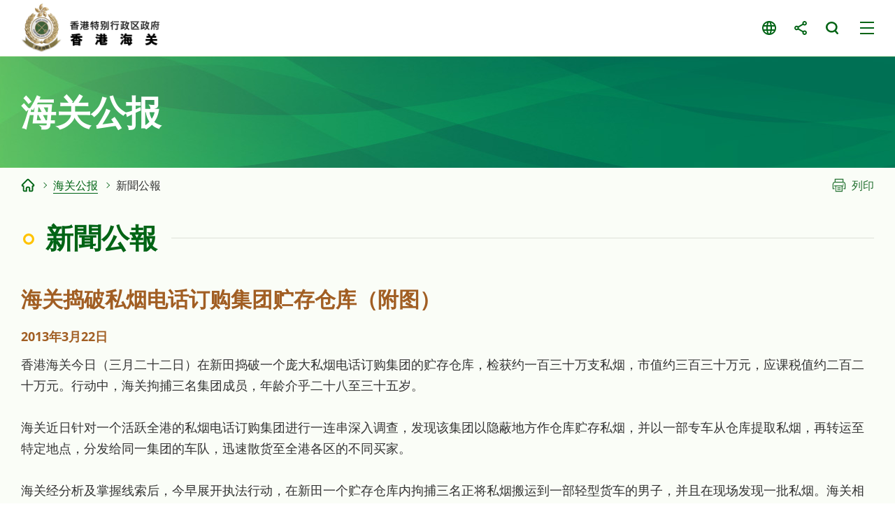

--- FILE ---
content_type: text/html
request_url: https://www.customs.gov.hk/sc/customs-announcement/press-release/index_id_1428.html
body_size: 2002
content:
<!DOCTYPE html>
	<html lang="zh-cn">
  <head>
    <meta name="viewport" content="width=device-width" />
    <meta http-equiv="X-UA-Compatible" content="IE=edge,chrome=1" />
    <meta http-equiv="cache-control" content="no-cache, no-store, must-revalidate, private" />
    <meta http-equiv="pragma" content="no-cache" />
<meta charset="utf-8"/>
<title> 香港海关 - 新聞公報</title>

<meta name="keywords" content="" />
<meta name="description" content="" />
<script type="text/javascript"><!--
var zmsSectionInfoFile = "";
var zmsCharsetID = 3;
var zmsCurrentContentId = 9;
var zmsParentContentId = "22,";
//--></script>
<script type='text/javascript'>
// <![CDATA[
var complyWCAG = null;
var nonComplyWCAGContentUrl = 'https://www.w3.org/TR/WCAG21/'; // Default
// ]]>
</script>
<script type="text/javascript" src="/hcms/filemanager/system/sc/js/template3.js"></script>
    <script type="text/javascript" src="/hcms/filemanager/system/sc/js/breadcrumbdata_0.js"></script>
    <script type="text/javascript"><!--
      var zmsBreadcrumbParentList = [2,22,9];
    //--></script>
    <script type="text/javascript"><!--
      var reviewDateExists = false;
      var revisionDateExists = true;
      var revisionDate_Year = 2022;
      var revisionDate_Month = 9;
      var revisionDate_Day = 16;
    //--></script>
    
  </head>
  <body>
    <script type="text/javascript"><!--
      var url = location.href;
      if (url.indexOf("?print=1")==-1 && url.indexOf("&print=1")==-1) {
        ShowHeader();
      }else{
        ShowPrintHeader();
      }
    //--></script>
    <!-- CONTENT START --><script type="text/javascript" src="/hcms/filemanager/template/common/js/pressrelease.js"></script><h2>海关捣破私烟电话订购集团贮存仓库（附图）</h2>
<div class="date">2013年3月22日</div><p>香港海关今日（三月二十二日）在新田捣破一个庞大私烟电话订购集团的贮存仓库，检获约一百三十万支私烟，市值约三百三十万元，应课税值约二百二十万元。行动中，海关拘捕三名集团成员，年龄介乎二十八至三十五岁。</p>
<p>海关近日针对一个活跃全港的私烟电话订购集团进行一连串深入调查，发现该集团以隐蔽地方作仓库贮存私烟，并以一部专车从仓库提取私烟，再转运至特定地点，分发给同一集团的车队，迅速散货至全港各区的不同买家。</p>
<p>海关经分析及掌握线索后，今早展开执法行动，在新田一个贮存仓库内拘捕三名正将私烟搬运到一部轻型货车的男子，并且在现场发现一批私烟。海关相信是次行动已成功瓦解该私烟电话订购集团的一个最大仓库。</p>
<p>海关税收及一般调查科反私烟调查组指挥官温庆全今日在简报会上表示：「今次行动反映海关执法策略的成效。海关会加强人手，继续加强监察，并采取严厉执法行动打击所有私烟活动，以保障政府税收。」</p>
<p>根据《应课税品条例》，任何人若处理、管有、售卖或购买私烟均属违法行为，一经定罪，最高可被判罚款一百万元及监禁两年。</p>
<p>市民可致电海关二十四小时热线2545 6182举报私烟活动。</p>
完<br /><br />２０１３年３月２２日（星期五）<div class="galleryOuter">
  <div class="galleryWrap">
    <div class="gallery">
      <div class="swiper">
        <div class="swiper-wrapper">
          <div class="swiper-slide"><a href="/hcms/filemanager/pressrelease/1428/20130322_5_l.jpg" data-fancybox="g1" data-caption="相片"><img src="/hcms/filemanager/pressrelease/1428/t_20130322_5_l.jpg" alt="相片"></a><a href="/hcms/filemanager/pressrelease/1428/20130322_5_l.jpg" data-fancybox="g3" data-caption="相片"><span class="img"><img src="/hcms/filemanager/pressrelease/1428/t_20130322_5_l.jpg" alt="相片"></span><span class="caption">相片</span></a></div>
          <div class="swiper-slide"><a href="/hcms/filemanager/pressrelease/1428/20130322_6_l.jpg" data-fancybox="g1" data-caption="香港海关今日在新田捣破一个庞大私烟电话订购集团的贮存仓库，检获约一百三十万支私烟。"><img src="/hcms/filemanager/pressrelease/1428/t_20130322_6_l.jpg" alt="香港海关今日在新田捣破一个庞大私烟电话订购集团的贮存仓库，检获约一百三十万支私烟。"></a><a href="/hcms/filemanager/pressrelease/1428/20130322_6_l.jpg" data-fancybox="g3" data-caption="香港海关今日在新田捣破一个庞大私烟电话订购集团的贮存仓库，检获约一百三十万支私烟。"><span class="img"><img src="/hcms/filemanager/pressrelease/1428/t_20130322_6_l.jpg" alt="香港海关今日在新田捣破一个庞大私烟电话订购集团的贮存仓库，检获约一百三十万支私烟。"></span><span class="caption">香港海关今日在新田捣破一个庞大私烟电话订购集团的贮存仓库，检获约一百三十万支私烟。</span></a></div>
        </div>
      </div>
      <div class="swiper-button-prev"></div>
      <div class="swiper-button-next"></div>
    </div>
  </div>
  <div class="swiper-control">
    <div class="swiper-pagination"></div>
  </div>
</div>
<div class="btnWrap"><a href="index.html" class="backBtn">上一页</a></div>    <!-- CONTENT END -->
    <script type="text/javascript"><!--
      if (url.indexOf("?print=1")==-1 && url.indexOf("&print=1")==-1) {
        ShowFooter();
      }else{
        ShowPrintFooter();
        window.print();
      }
    //--></script>
    <div id="div_generated_pagename" style="display:none;">新聞公報</div>
    <script type="text/javascript"><!--
      function setTemplateVariables(){
        var targetdiv, sourcediv;
        targetdiv = document.getElementById("div_pagename");
        sourcediv = document.getElementById("div_generated_pagename");
        if (targetdiv && sourcediv){
          targetdiv.innerHTML = sourcediv.innerHTML;
        }
      }
      setTemplateVariables();
    //--></script>
  </body>
</html>


--- FILE ---
content_type: image/svg+xml
request_url: https://www.customs.gov.hk/hcms/filemanager/template/sc/images/logo-brandhk.svg
body_size: 4737
content:
<?xml version="1.0" encoding="utf-8"?>
<!-- Generator: Adobe Illustrator 25.4.0, SVG Export Plug-In . SVG Version: 6.00 Build 0)  -->
<svg version="1.1" xmlns="http://www.w3.org/2000/svg" xmlns:xlink="http://www.w3.org/1999/xlink" x="0px" y="0px"
	 viewBox="0 0 315.92 126.75" style="enable-background:new 0 0 315.92 126.75;" xml:space="preserve">
<style type="text/css">
	.st0{fill:#ED1C24;}
	.st1{fill:url(#SVGID_1_);}
	.st2{fill:url(#SVGID_00000153693839142384231470000012653645660516290187_);}
	.st3{fill:url(#SVGID_00000144311028253681459780000006432154557286257305_);}
	.st4{fill:url(#SVGID_00000000199286364302321680000017168730817790126254_);}
	.st5{fill:url(#SVGID_00000094576142644365644060000015551397969679964043_);}
	.st6{display:none;}
</style>
<symbol  id="c-dragon" viewBox="-205.8 -66.3 411.6 132.59">
	<g>
		<path class="st0" d="M193.21,19.41c4.45,0,8.06,3.62,8.06,8.07v3.37h4.52v5.58h-5.53c-0.83,0-2.09,0.79-2.45,1.54
			c0,0-1.28,2.67-2.66,5.57h9.05v5.58h-10.44v6.87h10.44v5.58h-10.44v4.74h-5.58v-4.74h-15.4v4.74h-5.58v-4.74h-9.91v-5.58h9.91
			v-6.87h-9.91v-5.58h8.52l-2.66-5.56c-0.35-0.75-1.61-1.54-2.44-1.54h-5.52v-5.58h4.92c-0.25-0.78-0.4-1.62-0.4-2.48v-1.63v-0.38
			V16.04c0-4.45,3.62-8.07,8.06-8.07h36.43v5.58h-36.43c-1.37,0-2.48,1.11-2.48,2.49v3.37H193.21z M188.2,55.98v-6.87h-15.4v6.87
			H188.2z M188.99,43.53l3.39-7.11h-23.76l3.39,7.11H188.99z M165.3,26.73v1.63c0,1.37,1.11,2.48,2.48,2.48h25.43
			c1.37,0,2.48-1.11,2.48-2.48v-0.89c0-1.37-1.12-2.48-2.48-2.48H165.3v1.36V26.73z"/>
		<rect x="146.87" y="55.98" class="st0" width="5.58" height="10.32"/>
		<rect x="146.87" y="36.35" class="st0" width="5.58" height="12.76"/>
		<rect x="146.87" y="7.97" class="st0" width="5.58" height="21.51"/>
		<path class="st0" d="M128.07,37.96l-4.55,9.54h10.77v5.58h-26.37v7.62h24v5.58h-24h-5.58H78.59v-5.58h23.74v-7.62H75.96v-5.58
			h11.29l-4.56-9.54c-0.36-0.75-1.61-1.54-2.44-1.54h-7.04v-5.58h7.04c0.02,0,0.04,0,0.05,0c-0.25-0.78-0.4-1.62-0.4-2.49v-3.37
			v-5.58v-3.37c0-4.45,3.62-8.07,8.07-8.07h34.29c4.45,0,8.06,3.62,8.06,8.07v3.37v5.58v3.37c0,0.88-0.15,1.73-0.41,2.53
			c0.2-0.02,0.4-0.05,0.6-0.05h7.04v5.58h-7.04C129.69,36.42,128.43,37.22,128.07,37.96z M117.34,47.51l5.3-11.1
			c-0.12,0-0.24,0.02-0.36,0.02h-14.35v11.08H117.34z M102.33,47.51V36.42H88.15l5.29,11.08H102.33z M124.75,16.04
			c0-1.37-1.11-2.49-2.48-2.49H87.98c-1.37,0-2.48,1.11-2.48,2.49v3.37h39.26V16.04z M85.49,24.99v3.37c0,1.37,1.12,2.48,2.48,2.48
			h34.29c1.37,0,2.48-1.11,2.48-2.48v-3.37H85.49z"/>
	</g>
	
		<use xlink:href="#gradient_x5F_dragon_x5F_only"  width="514.12" height="119.41" id="XMLID_34_" x="-257.06" y="-59.7" transform="matrix(0.8006 0 0 0.8006 -5.000000e-04 -18.4971)" style="overflow:visible;"/>
</symbol>
<symbol  id="e-dragon" viewBox="-205.8 -69.5 411.6 139.01">
	<g>
		<g>
			<path class="st0" d="M107.64,47.66v12.85c0,5.73,2.69,8.21,8.9,8.21h11.47c6.22,0,8.9-2.48,8.9-8.21V47.66
				c0-5.74-2.68-8.22-8.9-8.22h-11.47C107.23,39.45,107.64,47.66,107.64,47.66z M115.28,43.71c0.21,0,0.41-0.04,0.61-0.04h12.81
				c0.2,0,0.41,0.04,0.57,0.04c2.6,0.16,3.37,0.98,3.37,3.66v13.34c0,2.72-0.77,3.58-3.34,3.74c-0.2,0-0.4,0.04-0.61,0.04h-12.81
				c-0.21,0-0.41-0.04-0.61-0.04c-2.6-0.16-3.41-1.02-3.41-3.74V47.45C111.87,44.73,112.68,43.88,115.28,43.71z"/>
			<path class="st0" d="M73.21,39.45v29.27h4.23V56.11h20.78v12.61h4.27V39.45h-4.27v12.44H77.44V39.45H73.21z"/>
			<path class="st0" d="M171.33,68.72h-4.27V44.58c0,0,0,0-0.01,0c0,0-19.7,23.94-19.74,23.98c-0.56,0.59-1.34,0.95-2.21,0.95
				c-1.69,0-3.05-1.37-3.05-3.05c0-0.05,0-27,0-27h4.23v23.66l18.7-22.62c1.06-1.09,1.77-1.68,2.93-1.73
				c0.12-0.02,0.24-0.03,0.37-0.03c1.69,0,3.05,1.37,3.05,3.06C171.33,41.92,171.33,68.72,171.33,68.72z"/>
			<g>
				<path class="st0" d="M176.48,47.01v14.03c0,5.04,2.64,7.69,7.81,7.69h21.51v-4.23h-21.87c-0.21,0-0.37-0.04-0.53-0.04
					c-1.99-0.24-2.68-0.97-2.68-3.13V46.76c0-0.21,0.04-0.41,0.08-0.61c0.24-1.59,0.9-2.24,2.24-2.48h1.13h14.24
					c1.83,0,2.84,0.81,3.09,2.56c0.04,0.12,0.04,0.28,0.04,0.45v9.43h4.23v-8.99c0-1.78-0.16-2.76-0.65-3.74
					c-1.38-2.85-3.29-3.94-6.71-3.94h-14.2c-1.75,0-2.68,0.2-3.7,0.69C177.58,41.6,176.48,43.55,176.48,47.01z"/>
				<rect x="192.33" y="51.97" class="st0" width="13.43" height="4.22"/>
			</g>
		</g>
		<g>
			<g>
				<path class="st0" d="M176.48,11.72v14.03c0,5.04,2.64,7.68,7.81,7.68h21.51V29.2h-21.87c-0.21,0-0.37-0.04-0.53-0.04
					c-1.99-0.24-2.68-0.97-2.68-3.13V11.47c0-0.21,0.04-0.41,0.08-0.61c0.24-1.58,0.9-2.23,2.24-2.48h1.13h14.24
					c1.83,0,2.84,0.81,3.09,2.56c0.04,0.12,0.04,0.28,0.04,0.45v9.43h4.23v-8.98c0-1.79-0.16-2.77-0.65-3.74
					c-1.38-2.85-3.29-3.95-6.71-3.95h-14.2c-1.75,0-2.68,0.21-3.7,0.7C177.58,6.31,176.48,8.26,176.48,11.72z"/>
				<rect x="192.33" y="16.68" class="st0" width="13.43" height="4.22"/>
			</g>
			<path class="st0" d="M107.64,12.37v12.85c0,5.73,2.68,8.21,8.91,8.21h11.46c6.22,0,8.9-2.48,8.9-8.21V12.37
				c0-5.73-2.68-8.22-8.9-8.22h-11.46C107.23,4.15,107.64,12.37,107.64,12.37z M115.29,8.42c0.21,0,0.41-0.04,0.61-0.04h12.81
				c0.2,0,0.41,0.04,0.57,0.04c2.6,0.16,3.37,0.98,3.37,3.66v13.34c0,2.73-0.77,3.58-3.34,3.74c-0.2,0-0.4,0.04-0.61,0.04h-12.81
				c-0.2,0-0.4-0.04-0.61-0.04c-2.6-0.16-3.41-1.01-3.41-3.74V12.17C111.87,9.44,112.69,8.58,115.29,8.42z"/>
			<path class="st0" d="M171.33,33.43h-4.27V9.29c0,0-0.01,0-0.01,0s-19.7,23.94-19.74,23.98c-0.56,0.58-1.34,0.95-2.21,0.95
				c-1.69,0-3.05-1.37-3.05-3.05c0-0.05,0-27.01,0-27.01h4.23v23.67l18.7-22.63c1.06-1.09,1.76-1.68,2.92-1.73
				c0.12-0.01,0.25-0.02,0.37-0.02c1.69,0,3.05,1.37,3.05,3.05C171.33,6.64,171.33,33.43,171.33,33.43z"/>
			<g>
				<rect x="73.21" y="4.16" class="st0" width="4.23" height="29.28"/>
				<g>
					<g>
						<path class="st0" d="M93.39,17.94c-1.77,2.2-3.14,3.08-5.54,3.08H75.28v-4.24h12.57c0.99,0,1.78-0.8,2.18-1.38l9.22-11.23
							h5.59L93.39,17.94z"/>
					</g>
					<g>
						<path class="st0" d="M93.39,19.86c-1.77-2.2-3.14-3.09-5.54-3.09H75.28v4.25h12.57c0.99,0,1.78,0.8,2.18,1.38l9.07,11.04h5.59
							L93.39,19.86z"/>
					</g>
				</g>
			</g>
		</g>
	</g>
	
		<use xlink:href="#gradient_x5F_dragon_x5F_only"  width="514.12" height="119.41" id="XMLID_20_" x="-257.06" y="-59.7" transform="matrix(0.8006 0 0 0.8006 0 -21.7051)" style="overflow:visible;"/>
</symbol>
<symbol  id="gradient_x5F_dragon_x5F_only" viewBox="-257.06 -59.7 514.12 119.41">
	<linearGradient id="SVGID_1_" gradientUnits="userSpaceOnUse" x1="149.7441" y1="-35.0497" x2="220.2031" y2="-35.0497">
		<stop  offset="0.25" style="stop-color:#A3238E"/>
		<stop  offset="0.6" style="stop-color:#D80B8C"/>
	</linearGradient>
	<path class="st1" d="M201.51-27.96c-6.25,5.26-9.22,7.13-15.9,7.13c-6.45,0-13.42-3.58-18.88-7.05c-2.75-1.75-5.63-3.42-8.79-4.07
		c-2.46-0.51-6.28-0.69-8.2,2.08c3.58-9.52,11.28-9.06,18.85-5.29c7.23,3.61,16.13,15.13,28.74,6.5c-5.86,3.19-13.02,1.71-22.19-5.6
		c-9.96-7.93-15.46-6.75-18.24-5.23c8.28-7.7,20.06,2.99,28.28,6.3c5.02,2.02,10.34,1.66,15.44,0.2c5.02-1.44,12.65-4.28,19.58,1.25
		C213.91-34.04,206.79-32.41,201.51-27.96z M192.3-38.86c-3.13-0.33-4.57-0.28-7.49-1.6c4.05,3.21,7.1,5.36,11.98,5.59
		c-12.43,5.07-20.19-13.35-33.01-8.56c7.47-5.29,13.52-2.3,18.02,0c2.57,0.99,5.62,1.43,7.34,1.52c-3.42-3.59-7.98-6.59-12.72-6.74
		c8.04-2.26,13.49,2.17,18.44,6.15c3.25,2.61,5.52,5.56,10.67,5.26c0.52-0.03,1.17-0.02,1.49-0.03c-0.17,0.04-0.55,0.17-0.71,0.21
		C201.05-35.42,196.15-36.16,192.3-38.86z"/>
	
		<linearGradient id="SVGID_00000148635094341269322040000006888946134510947465_" gradientUnits="userSpaceOnUse" x1="182.8281" y1="-21.153" x2="257.0577" y2="-21.153">
		<stop  offset="0.25" style="stop-color:#FAA61A"/>
		<stop  offset="0.6" style="stop-color:#ED1C24"/>
	</linearGradient>
	<path style="fill:url(#SVGID_00000148635094341269322040000006888946134510947465_);" d="M242.7-27.48
		c-2.32,0.79-3.94,1.43-6.55,0.99c1.32,0.85,5.3,1.36,7.72,0.92c-13.63,6.54-20.19-13.97-35.9-11.9c6.82-3.48,14.72-0.66,20.33,3.75
		c7.06,5.55,10.34-2.84,16.43,1.68c-2.19-0.75-3.97,0.7-5.98,1.85c-1.85,1.07-3.95,1.89-5.7,0.55c4.21,4.27,10.1-3.84,14.97,1.66
		C246.36-28.81,244.28-28.09,242.7-27.48z M255.13-10.4c0.19-2.17-1.7-2.89-3.34-3.26c-3.72-0.83-9.83,0.9-11.79,2.43
		c5.67,3.64-6.31,8.78-11.12,6.32c6.46-0.35,4.75-4.37-1.11-4.59c-4.55-0.17-10.83,1.62-13.49,6.22c0.19-4.56,3.01-7.97,7.16-9.05
		c-4.27-1.36-17.38-0.13-21.47,7.18c0.95-8.45,10.08-14.33,17.04-13.85c-5.27-3.83-10.56-1.73-16.63,0.71
		c-5.93,2.35-11.32,5.62-17.56,0.99c8.13,2.12,13.5-3.12,19.02-7.56c5.65-4.52,9.16-6.77,15.96-5.85
		c8.01,1.08,13.36,8.61,22.64,8.61c4.42,0,6.73-2.5,9.58-2.5c1.18-0.03,2.35,0.35,3.53,1.48c-3.47-1.15-4.79,1.47-2.96,1.15
		c3.23-0.57,5.62,1.93,6.21,4.29C257.28-15.84,257.28-13.34,255.13-10.4z M234.4-18.01c-1.06,0-1.91,0.85-1.91,1.91
		c0,1.06,0.85,1.92,1.91,1.92c1.06,0,1.92-0.86,1.92-1.92C236.31-17.15,235.46-18.01,234.4-18.01z"/>
	
		<linearGradient id="SVGID_00000169520490606676118980000000415152053785288604_" gradientUnits="userSpaceOnUse" x1="-214.3438" y1="-23.1172" x2="200.2515" y2="-23.1172">
		<stop  offset="0.0411" style="stop-color:#A6CE39"/>
		<stop  offset="0.0934" style="stop-color:#A6CE39"/>
		<stop  offset="0.6" style="stop-color:#00A651"/>
	</linearGradient>
	<path style="fill:url(#SVGID_00000169520490606676118980000000415152053785288604_);" d="M-214.34,4.42
		c1.04-30.87,27.49-77.14,65.72-60.68c13,5.6,24.2,21.67,30.88,25.88c16.41,10.35,38.46-7.59,55.17-16.09
		c19.38-9.92,41.96-10.29,61.32,0.28c21.96,11.4,43.27,25.46,64.84,37.16c7.8,4.23,15.8,7.88,24.25,10.63
		c28.59,9.83,54.89,10.18,82.9-2.76c1.17-0.42,4.88-1.75,8.57-3.52c7.39-3.54,19.13-9.38,20.95-10.06
		c-0.61,0.75-4.23,4.71-8.89,7.44c-3.24,1.9-6.69,4.11-10.03,5.86c-3.82,2.02-7.15,3.6-9.11,4.27
		c-25.87,11.26-51.81,13.99-79.85,6.24C80.84,6.34,69.92,1.84,59.35-3.43C37.75-14.2,17.12-26.71-4.69-37.5
		c-16.14-7.02-35.34-8.97-52.23-3.37c-21.82,6.69-46.17,28.85-66.78,11.57c-36.58-30.67-69.27-27.57-89.61,33.92
		C-213.66,5.68-214.38,5.58-214.34,4.42z"/>
	<g>
		
			<linearGradient id="SVGID_00000178185439888022355300000017064545551653598880_" gradientUnits="userSpaceOnUse" x1="-257.0582" y1="-1.6799" x2="254.8315" y2="-1.6799">
			<stop  offset="0.25" style="stop-color:#FAA61A"/>
			<stop  offset="0.5899" style="stop-color:#ED1C24"/>
		</linearGradient>
		<path style="fill:url(#SVGID_00000178185439888022355300000017064545551653598880_);" d="M216.05,11.36
			c-41.01,1.97-89.67-17.15-109.68-21.89c-15.8-3.74-28.16-6.98-36.56-5.51C55.24-13.49,54.51-4.38,44.76,2.91
			c-1.48,1.11-2.88,2.14-4.68,2.6c-6.67,2.8-17.04-1.03-21.56-0.55c-0.28,0.03-0.55,0.08-0.82,0.14c-5.21,2.51-6.58,7.3-12.1,9.07
			c-5.96,1.92-13.28,0.25-19.79-2.15c-3.63-1.34-6.37-1.95-9.4-1.17c-0.96,0.39-1.95,0.9-3.04,1.59
			c-5.28,3.34-10.21,9.84-12.25,12.62c-1.17,1.58-3.94,6.25-9.02,6.47c-3.87,0.16-5.38-1-7.79-3.19c-1.46-1.32-2.66-1.61-3.32-1.55
			c-2.49,0.22-4.6,1.28-6.38-0.91c-1.51-1.87-0.7-5.73-0.91-8.02c-0.57-6.14-4.37-9.47-7.43-11.54c-3.96-2.68-7.19-1.65-12.84-5.04
			c-3.22-1.93-1.51-9.83-9.43-7.1c-15.67,4.74-31.03,7.46-44.55,4.65c-25.98-5.41-47.66-21.87-74.24-25.29
			c-12.92-1.66-24.33,0.16-39.67,7.07c-1.78,0.82-3.1,0.82-2.39,0.18c14.05-12.57,31.1-17.34,47.68-15.15
			c27.26,3.61,50.25,26.79,77.38,28.4c18.61,1.71,26.06-2.21,40.36-5.79c0,0,2.8-0.85,3.96,0.89c1.17,1.74,1.28,3.14,2.46,3.85
			c5.67,3.41,8.73,2.24,12.71,4.93c3.07,2.07,6.38,5.42,7.45,11.59c0.4,2.27-0.25,6.53,0.92,8.05c1.72,2.24,3.9,1.14,6.4,0.91
			c0.67-0.06,1.88,0.23,3.34,1.55c2.42,2.2,3.93,3.2,7.82,3.2c5.28,0,7.89-4.91,9.05-6.5c2.05-2.79,7-9.32,12.31-12.67
			c1.08-0.68,2.09-1.2,3.05-1.59c3.04-0.78,5.79-0.17,9.44,1.18C-5.99,6.06,1.41,7.51,7.1,5.87c5.21-1.5,8.29-7.56,12.39-9.18
			c0.27-0.06,0.54-0.11,0.82-0.14c4.54-0.48,14.95,3.37,21.65,0.55c1.79-0.46,3.21-1.49,4.7-2.61c7.17-5.36,10.81-10.1,18-13.25
			c0.67-0.17,1.43-0.59,2.1-0.77c15.58-4.19,29.31-0.4,44.95,2.91c23.53,4.98,70.8,24.34,104.85,24.18
			c24.37-0.12,35.85-8.83,38.26-16.29C253.62,1.11,243.13,10.05,216.05,11.36z"/>
		
			<linearGradient id="SVGID_00000096750435182523553240000007701148354896025010_" gradientUnits="userSpaceOnUse" x1="52.0718" y1="15.5036" x2="-124.4985" y2="15.5036">
			<stop  offset="0" style="stop-color:#A3238E"/>
			<stop  offset="0.25" style="stop-color:#2E3192"/>
			<stop  offset="0.5" style="stop-color:#00AEEF"/>
		</linearGradient>
		<path style="fill:url(#SVGID_00000096750435182523553240000007701148354896025010_);" d="M132.51-19.61
			c-22.64,5.73-38.79,19.43-53.46,33.55C59.58,32.69,38.67,51.05,11.5,56.99c-14.95,3.27-30.64,3.57-45.9,1.01
			c-19.46-3.29-38.16-11.27-55.33-20.95c-2.88-1.6-5.73-3.24-8.57-4.88c-19.88-11.47-38.56-23.3-62.23-22.79
			c-26.95,0.58-41.17,37.92-67.65,31.5c-0.3-0.07,0.01-0.59,1.2-0.71c11.76-1.22,14.62-5.62,22.57-12.91
			c9.97-9.14,20.04-16.88,35.21-20.85c28.69-7.51,53.91,3.33,76.9,17.86c6.88,4.35,39.3,21.77,56.79,26.54
			c16.59,4.53,33.51,5.34,49.34,1.63C39.07,46.5,56.37,26.42,74.63,9.46C81.91,2.7,89.4-3.88,96.19-9.27
			c23.79-18.93,44.73-10.43,53.06-19.42C146.98-24.03,141.72-21.83,132.51-19.61"/>
	</g>
</symbol>
<g id="Layer_1" class="st6">
	
		<use xlink:href="#e-dragon"  width="411.6" height="139.01" id="XMLID_2_" x="-205.8" y="-69.5" transform="matrix(0.71 0 0 -0.71 154.9408 63.5283)" style="display:inline;overflow:visible;"/>
</g>
<g id="Layer_2">
	
		<use xlink:href="#c-dragon"  width="411.6" height="132.59" id="XMLID_3_" x="-205.8" y="-66.3" transform="matrix(0.71 0 0 -0.71 154.9412 65.806)" style="overflow:visible;"/>
</g>
</svg>
